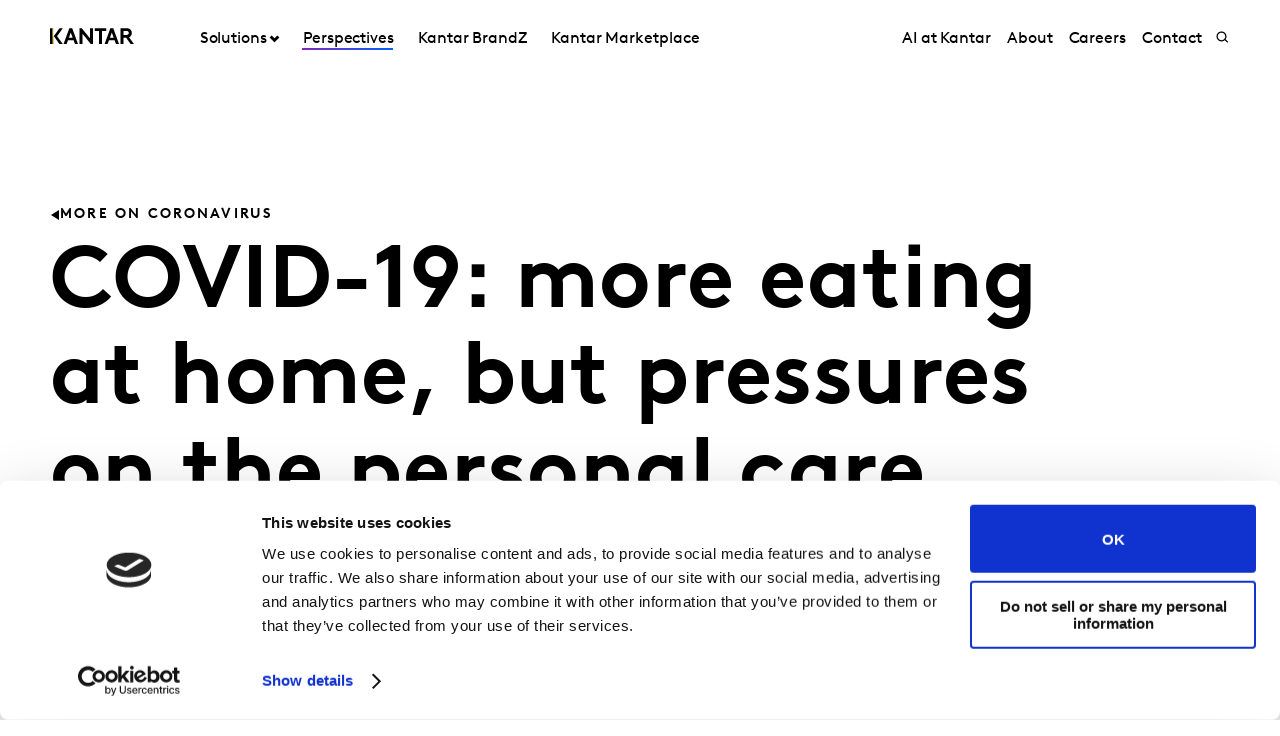

--- FILE ---
content_type: text/html; charset=utf-8
request_url: https://www.kantar.com/inspiration/coronavirus/covid-19-more-eating-at-home-but-pressures-on-the-personal-care-category
body_size: 15685
content:



<!DOCTYPE html>
<!--[if lt IE 7]>      <html class="no-js lt-ie9 lt-ie8 lt-ie7"> <![endif]-->
<!--[if IE 7]>         <html class="no-js lt-ie9 lt-ie8"> <![endif]-->
<!--[if IE 8]>         <html class="no-js lt-ie9"> <![endif]-->
<!--[if gt IE 8]><!-->
<html class="no-js " lang="en">
<!--<![endif]-->
<head>
    <link rel="preconnect" href="//consent.cookiebot.com">
    <link rel="preconnect" href="//www.googletagmanager.com">
    <link rel="preconnect" href="//ssl.google-analytics.com">
    <link rel="preconnect" href="//www.google-analytics.com">
    <link rel="preconnect" href="//www.googleadservices.com">
    <link rel="preconnect" href="//snap.licdn.com">
    <link rel="preconnect" href="//static.hotjar.com">
    <link rel="preconnect" href="//script.hotjar.com">
    <link rel="preconnect" href="//googleads.g.doubleclick.net">
    <link rel="preconnect" href="//pi.pardot.com">
    <link rel="preconnect" href="//ocsp.digicert.com">
    <link rel="preconnect" href="//www.google.com">
    <link rel="preconnect" href="//px.ads.linkedin.com">
    <link rel="preconnect" href="//stats.g.doubleclick.net">
    <link rel="preconnect" href="//analytics.google.com">
    <link rel="preconnect" href="//vars.hotjar.com">

<link href="/-/media/foundation/theming/kantargrid/kantargrid/styles/optimized-min.css?t=20250627T162917Z" rel="stylesheet"><link href="/-/media/themes/kantar/global/core-libraries/styles/optimized-min.css?t=20260116T072227Z" rel="stylesheet"><link href="/-/media/base-themes/main-theme/styles/optimized-min.css?t=20250705T022946Z" rel="stylesheet"><link href="/-/media/themes/kantar/global/kantarmain/styles/optimized-min.css?t=20260116T072230Z" rel="stylesheet">
    <!--BE IXF: JavaScript begin-->

    <script src="//cdn.bc0a.com/autopilot/f00000000300611/autopilot_sdk.js"></script>
    <!--BE IXF: JavaScript end-->

    
    



<!-- cookie consent -->
<script data-cookieconsent="ignore">
    window.dataLayer = window.dataLayer || [];
    function gtag() {
        dataLayer.push(arguments);
    }
    gtag("consent", "default", {
        ad_storage: "denied",
        analytics_storage: "denied",
        functionality_storage: "denied",
        personalization_storage: "denied",
        security_storage: "granted",
        wait_for_update: 2000,
    });
    gtag("set", "ads_data_redaction", true);
    gtag("set", "url_passthrough", false);
</script>
<!-- End cookie consent -->

<!-- Google Tag Manager -->
<script data-cookieconsent="ignore">(function(w,d,s,l,i){w[l]=w[l]||[];w[l].push({'gtm.start':
new Date().getTime(),event:'gtm.js'});var f=d.getElementsByTagName(s)[0],
j=d.createElement(s),dl=l!='dataLayer'?'&l='+l:'';j.async=true;j.src=
'https://www.googletagmanager.com/gtm.js?id='+i+dl;f.parentNode.insertBefore(j,f);
})(window,document,'script','dataLayer','GTM-PR5V98Q');</script>
<!-- End Google Tag Manager -->

<script id="Cookiebot" src="https://consent.cookiebot.com/uc.js" data-cbid="5e052ca0-c111-4ceb-86ce-5397a2b7f70d" data-blockingmode="auto" type="text/javascript"
data-georegions="{'region':'US','cbid':'0c371769-97fe-4da9-8bfb-51d9017b16b9'}"></script>


<script type="text/javascript" defer="defer" src=https://extend.vimeocdn.com/ga/168265051.js></script>

    <title>COVID-19: more eating at home, but pressures on the personal care category</title>





<!-- This script will render link to tell user that some content is present, and they need to provide consent to see the content -->

<script>
var iframes = document.querySelectorAll("iframe[data-cookieblock-src]");
	
for(var i=0; i<iframes.length; i++)
{
	var parent = iframes[i].parentElement;
	var siblings = iframes[i].parentElement.children;
	
	
	var placeHolder = document.createElement("div");
	placeHolder.className = "cookieconsent-optout-marketing";

	placeHolder.innerHTML = `Please
		<a href="javascript:Cookiebot.renew()">accept cookies</a>
		to see this content.`;
	
	for(var j=0; j<siblings.length; j++)
	{
		if(!siblings[j].classList.contains("cookieconsent-optout-marketing"))
		{
			iframes[i].parentElement.insertBefore(placeHolder, iframes[i]);
		}
	}
}
</script>

<style>
.cookieconsent-optout-marketing {
    font-size: 14px;
    margin: 20px;
}
</style>

<meta name="google-site-verification" content="clJYLy_nw4Rx4ts6zb1CnvVe8JKI6944nRL4xDQxzVg" />
    <link href="/-/media/themes/kantar/global/kantarmain/images/favicon.png" rel="shortcut icon" />




<meta property="og:description"  content="During the lockdown, there has been six additional in-home meal occasions each week... but six fewer personal care occasions. Read our latest insights on purchase and consumption globally."><meta property="og:image"  content="https://www.kantar.com/-/media/project/kantar/global/articles/images/2020/10-slides-covid-3rd-june.jpg"><meta property="og:title"  content="COVID-19: more eating at home, but pressures on the personal care category"><meta property="og:url"  content="https://www.kantar.com/inspiration/coronavirus/covid-19-more-eating-at-home-but-pressures-on-the-personal-care-category">



<meta  name="description" content="During the lockdown, there has been six additional in-home meal occasions each week... but six fewer personal care occasions. Read our latest insights on purchase and consumption globally.">



<meta property="twitter:image"  content="https://www.kantar.com/-/media/project/kantar/global/articles/images/2020/10-slides-covid-3rd-june.jpg"><meta property="twitter:description"  content="During the lockdown, there has been six additional in-home meal occasions each week... but six fewer personal care occasions, on average."><meta property="twitter:title"  content="COVID-19: more eating at home, but pressures on the personal care category"><meta property="twitter:card"  content="summary_large_image">

<link rel="canonical" href="">

    <meta name="viewport" content="width=device-width, initial-scale=1" />


<meta name="facebook-domain-verification" content="7vckv2bl7hnh9o3j28f18jazzczyzu"/>
</head>
<body class="t-report default-device bodyclass">
    



<!-- Google Tag Manager (noscript) -->
<noscript><iframe src="https://www.googletagmanager.com/ns.html?id=GTM-PR5V98Q"
height="0" width="0" style="display:none;visibility:hidden"></iframe></noscript>
<!-- End Google Tag Manager (noscript) -->
    


<!-- #wrapper -->
<header id="header" class="c-navigation-global js-navigation-global">
    




<div class="component container">
    <div class="component-content" >

<div class="row component column-splitter">
        <div class="col-2 col-md-2 col-lg-2 off-lg-1">
            <a href="/">
    <div class="site-logo js-header-logo">
        <span class="icon icon-kantar-logo">
            <span class="icon__wrapper">
                <svg width="1920" height="522" viewBox="0 0 1920 522" fill="none" xmlns="http://www.w3.org/2000/svg">
<path d="M309.139 445.93L441.612 84.084H508.116L640.844 445.93H571.184L539.847 360.486H410.059L378.838 445.93H309.151H309.139ZM432.69 298.577H517.128L474.998 182.714L432.69 298.577ZM1246.98 445.93L1379.45 84.0967H1445.97L1578.68 445.93H1509.02L1477.69 360.486H1347.9L1316.68 445.93H1246.99H1246.98ZM1370.53 298.577H1454.97L1412.84 182.714L1370.53 298.577ZM673.912 84.084H727.102L912.448 314.182V84.084H982.109V445.917H933.64L743.572 209.977V445.917H673.912V84.084ZM1284.31 84.084V145.993H1188.86V445.917H1119.2V145.993H1023.74V84.084H1284.32H1284.31ZM1919.99 445.93L1806.95 289.387C1821.1 283.991 1832.38 276.341 1841.71 266.528C1859.81 247.919 1870.14 220.007 1870.14 191.572C1870.14 163.138 1859.81 135.225 1841.71 116.617C1821.55 95.4247 1794.15 84.084 1747.62 84.084H1611.68V445.917H1681.46V298.577H1738.38L1844.01 445.917H1920L1919.99 445.93ZM1681.46 146.082H1744.53C1768.31 146.082 1780.2 151.772 1788.47 160.554C1796.22 168.827 1800.36 179.684 1800.36 191.572C1800.36 203.46 1796.22 213.795 1788.47 222.069C1780.2 230.864 1768.31 236.541 1744.53 236.541H1681.46V146.082ZM292.414 84.084H216.657L86.9962 265L216.682 445.917H292.414L162.779 265L292.401 84.084H292.414ZM60.14 84.1094H0V445.93H60.14V84.1094Z"/>
<path d="M81.0468 84.0801H59.9268V445.93H81.0468V84.0801Z" fill="url(#paint0_linear_198_298)"/>
<defs>
<linearGradient id="paint0_linear_198_298" x1="73.5757" y1="423.616" x2="73.5757" y2="61.616" gradientUnits="userSpaceOnUse">
<stop stop-color="#B28300"/>
<stop offset="0.15" stop-color="#BF9512"/>
<stop offset="0.45" stop-color="#E1C542"/>
<stop offset="0.68" stop-color="#FFED6A"/>
<stop offset="0.72" stop-color="#FBE462"/>
<stop offset="0.9" stop-color="#EDC647"/>
<stop offset="1" stop-color="#E8BB3E"/>
</linearGradient>
</defs>
</svg>

            </span>
        </span>
    </div>
</a>

        </div>
        <div class="col-2 col-sm-6 col-md-10 col-lg-6">
            


<div class="c-navigation-global__menu c-navigation-global__display">
    <nav class="c-navigation-global__nav js-header-nav js-header-sticky">
        <div class="col-4 off-sm-1 col-sm-6 off-md-0 col-md-12 col-lg-16 c-navigation-global-nav-contents">
            <ul class="links-ul primary-links-ul">
                <li class="c-navigation-global__item c-navigation-global__item--back back-home js-nav-lvl-1">
                    <a href="/" class="c-navigation-global__link back-home js-nav-back">

                        Home
                    </a>
                </li>

                        <li class="c-navigation-global__item js-nav-lvl-1 has-submenu">

                            



    <a class="c-navigation-global__link js-nav-item has-childrens has-arrow " href="/solutions">
        Solutions
    </a>



<div class="c-navigation-global__submenu js-first-submenu">
    <div class="row">
            <div class="col-4 col-sm-8 col-md-2 col-lg-3 submenu__links">
                <ul>
                        <li class="c-navigation-global__item submenu-level-2__links js-nav-lvl-2">
                            <a class="c-navigation-global__link link" href="/solutions/brand-guidance">
                                Brand Guidance
                            </a>
                        </li>
                        <li class="c-navigation-global__item submenu-level-2__links js-nav-lvl-2">
                            <a class="c-navigation-global__link link" href="/solutions/brand-strategy">
                                Brand Strategy
                            </a>
                        </li>
                        <li class="c-navigation-global__item submenu-level-2__links js-nav-lvl-2">
                            <a class="c-navigation-global__link link" href="/solutions/creative">
                                Creative Testing and Optimisation
                            </a>
                        </li>
                        <li class="c-navigation-global__item submenu-level-2__links js-nav-lvl-2">
                            <a class="c-navigation-global__link link" href="/solutions/media">
                                Media Effectiveness
                            </a>
                        </li>
                        <li class="c-navigation-global__item submenu-level-2__links js-nav-lvl-2">
                            <a class="c-navigation-global__link link" href="/solutions/innovation">
                                Innovation and Product Development
                            </a>
                        </li>
                        <li class="c-navigation-global__item submenu-level-2__links js-nav-lvl-2">
                            <a class="c-navigation-global__link link" href="/solutions/customer-experience">
                                Customer Experience
                            </a>
                        </li>
                </ul>
            </div>
            <div class="col-4 col-sm-8 col-md-2 col-lg-3 submenu__links">
                <ul>
                        <li class="c-navigation-global__item submenu-level-2__links js-nav-lvl-2">
                            <a class="c-navigation-global__link link" href="/solutions/research-services">
                                Research Services and Survey Solutions 
                            </a>
                        </li>
                        <li class="c-navigation-global__item submenu-level-2__links js-nav-lvl-2">
                            <a class="c-navigation-global__link link" href="/solutions/qualitative-research">
                                Qualitative research
                            </a>
                        </li>
                        <li class="c-navigation-global__item submenu-level-2__links js-nav-lvl-2">
                            <a class="c-navigation-global__link link" href="/solutions/consulting">
                                Kantar&#39;s Consulting Practice
                            </a>
                        </li>
                        <li class="c-navigation-global__item submenu-level-2__links js-nav-lvl-2">
                            <a class="c-navigation-global__link link" href="/solutions/sustainability">
                                Sustainability
                            </a>
                        </li>
                        <li class="c-navigation-global__item submenu-level-2__links js-nav-lvl-2 link--last">
                            <a class="c-navigation-global__link link" href="/solutions/consumer-and-shopper-behaviour">
                                Consumer and Shopper Behaviour
                            </a>
                        </li>
                            <span class="view-all-btn">

                                

<a href="/solutions"  class="atomic-btn atomic-btn tertiary-btn triangle-icon">
    <span class="content">
        All Solutions
    </span>
    

    <span class="">
        <span class="atomic-icon">

        </span>
    </span>

   
</a>


                            </span>
                </ul>
            </div>

    </div>
</div>
<span class="arrow-links"></span>
                        </li>
                        <li class="c-navigation-global__item js-nav-lvl-1">

                            



    <a class="c-navigation-global__link js-nav-item active-page " href="/inspiration">
        Perspectives
    </a>



                        </li>
                        <li class="c-navigation-global__item js-nav-lvl-1">

                            
<a class="c-navigation-global__link js-nav-item tick" href="https://www.kantar.com/campaigns/brandz" target="" title="">
    Kantar BrandZ
</a>
                        </li>
                        <li class="c-navigation-global__item js-nav-lvl-1">

                            
<a class="c-navigation-global__link js-nav-item tick" href="https://www.kantar.com/marketplace" target="_blank" title="">
    Kantar Marketplace
</a>
                        </li>
            </ul>

            <ul class="secondary-links-ul">



                    <li class="c-navigation-global__item js-nav-lvl-1">
                        <a href="/campaigns/artificial-intelligence" class="c-navigation-global__link">

                            AI at Kantar
                        </a>
                    </li>
                    <li class="c-navigation-global__item js-nav-lvl-1">
                        <a href="/about" class="c-navigation-global__link">

                            About
                        </a>
                    </li>
                    <li class="c-navigation-global__item js-nav-lvl-1">
                        <a href="http://careers.kantar.com" class="c-navigation-global__link">

                            Careers
                        </a>
                    </li>
                    <li class="c-navigation-global__item js-nav-lvl-1">
                        <a href="/contact" class="c-navigation-global__link">

                            Contact
                        </a>
                    </li>
            </ul>
        </div>
    </nav>

    
    <div class="c-navigation-global__buttons js-header-buttons">

            <button class="site-search js-header-search">
                <span class="icon icon-search">
                    <span class="icon__wrapper">
                        <svg viewBox="0 0 256 256" role="img" title="Search">
                            <use xlink:href="/-/media/Themes/Kantar/Global/KantarMain/images/sprite.svg#search" />
                        </svg>
                    </span>
                </span>
            </button>
        <button class="hamburger js-header-hamburger">
            <span class="hamburger__icon"></span>
        </button>
    </div>
</div>
<div class="c-navigation-global__topmenu">
    <div class="row">
        <div class="col-md-9 col-lg-12 off-md-3 pos-rel">
            <div class="c-navigation-global__topmenu--wrapper">

                
                <form autocomplete="off">
                    <span class="c-language-switcher">


                    </span>
                </form>
            </div>
        </div>
    </div>
</div>

        </div>
</div>    </div>
</div>


<div class="component component c-search-component js-search-component search-box gradient-variant-search-box" data-properties='{"endpoint":"//api/search/result/","suggestionEndpoint":"//api/search/suggest/","suggestionsMode":"ShowPredictions","featuredFacet":"","resultPage":"/search","targetSignature":"","v":"","s":"{4258468E-FC7F-463C-87B2-3028030FC997}","p":10,"l":"en","languageSource":"CurrentLanguage","searchResultsSignature":"","itemid":"{1DD3A5A3-1FA4-48F9-A713-07215D9CBE3A}","renderSuggestionsAsLinks":true,"hideSuggestedAndPrevious":false}'>
    
        <div class="c-search-head">
            <div class="row">
                <div class="col-4 col-sm-8 col-md-12 col-lg-14 off-lg-1">
                    <div class="c-search-head__wrapper">
                        <a href="/">
                            <div class="site-logo js-header-logo">
                                <span class="icon icon-kantar-logo">
                                    <span class="icon__wrapper">
                                        <svg viewBox="0 0 256 256" role="img">
<svg width="1920" height="522" viewBox="0 0 1920 522" fill="none" xmlns="http://www.w3.org/2000/svg">
<path d="M309.139 445.93L441.612 84.084H508.116L640.844 445.93H571.184L539.847 360.486H410.059L378.838 445.93H309.151H309.139ZM432.69 298.577H517.128L474.998 182.714L432.69 298.577ZM1246.98 445.93L1379.45 84.0967H1445.97L1578.68 445.93H1509.02L1477.69 360.486H1347.9L1316.68 445.93H1246.99H1246.98ZM1370.53 298.577H1454.97L1412.84 182.714L1370.53 298.577ZM673.912 84.084H727.102L912.448 314.182V84.084H982.109V445.917H933.64L743.572 209.977V445.917H673.912V84.084ZM1284.31 84.084V145.993H1188.86V445.917H1119.2V145.993H1023.74V84.084H1284.32H1284.31ZM1919.99 445.93L1806.95 289.387C1821.1 283.991 1832.38 276.341 1841.71 266.528C1859.81 247.919 1870.14 220.007 1870.14 191.572C1870.14 163.138 1859.81 135.225 1841.71 116.617C1821.55 95.4247 1794.15 84.084 1747.62 84.084H1611.68V445.917H1681.46V298.577H1738.38L1844.01 445.917H1920L1919.99 445.93ZM1681.46 146.082H1744.53C1768.31 146.082 1780.2 151.772 1788.47 160.554C1796.22 168.827 1800.36 179.684 1800.36 191.572C1800.36 203.46 1796.22 213.795 1788.47 222.069C1780.2 230.864 1768.31 236.541 1744.53 236.541H1681.46V146.082ZM292.414 84.084H216.657L86.9962 265L216.682 445.917H292.414L162.779 265L292.401 84.084H292.414ZM60.14 84.1094H0V445.93H60.14V84.1094Z"/>
<path d="M81.0468 84.0801H59.9268V445.93H81.0468V84.0801Z" fill="url(#paint0_linear_198_298)"/>
<defs>
<linearGradient id="paint0_linear_198_298" x1="73.5757" y1="423.616" x2="73.5757" y2="61.616" gradientUnits="userSpaceOnUse">
<stop stop-color="#B28300"/>
<stop offset="0.15" stop-color="#BF9512"/>
<stop offset="0.45" stop-color="#E1C542"/>
<stop offset="0.68" stop-color="#FFED6A"/>
<stop offset="0.72" stop-color="#FBE462"/>
<stop offset="0.9" stop-color="#EDC647"/>
<stop offset="1" stop-color="#E8BB3E"/>
</linearGradient>
</defs>
</svg>
                                        </svg>
                                    </span>
                                </span>
                            </div>
                        </a>
                        <div class="c-search-close">
                            <button class="c-search-close__icon js-search-close"></button>
                        </div>
                    </div>
                </div>
            </div>
        </div>

    <div class="c-search">
        <div class="row">
            <div class="col-4 col-sm-6 off-sm-1 off-md-0 col-md-12 off-lg-1 col-lg-14 c-search-container-gradient">
                <div class="c-search__wrapper">
                    <div class="c-search__form">
                        <div class="row">
                            <div class="col-3 col-sm-7 col-md-11 col-lg-14">                               
                                <form action=".">
                                    <input type="text" name="search" placeholder="Search our site" class="js-search-input search-box-input" />
                                </form>
                            </div>
                            <div class="col-1 col-sm-1 col-md-1 col-lg-2">                              
                                <button class="c-search__submit js-search-submit clean"></button>
                                <button class="atomic-btn primary-btn c-search__submit js-search-submit clean">
                                    <span class="content">
                                        See all
                                    </span>
                                </button>
                            </div>
                        </div>
                    </div>
                </div>
            </div>
        </div>
    </div>

    <div class="c-search-inner">
        <div class="c-search-suggested js-search-suggested">
            <div class="row">
                    <div class="col-4 col-sm-3 off-sm-1 off-md-0 col-md-4 off-lg-1 col-lg-3">
                        <div class="c-search-suggested__label">
                            Suggested searches
                        </div>
                            <ul class="c-search-suggested__list">
                                    <li class="c-search-suggested__item">
                                        <a href="#" class="c-search-suggested__link">BrandZ </a>
                                    </li>
                                    <li class="c-search-suggested__item">
                                        <a href="#" class="c-search-suggested__link">Marketplace </a>
                                    </li>
                                    <li class="c-search-suggested__item">
                                        <a href="#" class="c-search-suggested__link">Future Proof</a>
                                    </li>
                            </ul>
                    </div>
                            </div>
        </div>
            <div class="c-search-results js-search-results-data"
                 data-empty="Sorry, your search didn&#39;t return any results."
                 data-link="#"
                 data-btn="See all">
            </div>
    </div>
</div>
</header>
<div class="page" id="wrapper">
    <main id="content">
        



<div class="component c-header-article c-header-article--inspiration js-header-article">
    <div class="c-header-article-entry article-title-spaces">
        <div class="row">
            <div class="article-cta">
                <div>
                    <div class="article-wrapper">


<a href="/inspiration/coronavirus"  class="atomic-btn atomic-btn tertiary-btn tertiary-btn__left  triangle-icon">
    <span class="content">
        More on Coronavirus
    </span>
    

    <span class="">
        <span class="atomic-icon">

        </span>
    </span>

   
</a>
                    </div>
                </div>
            </div>
            <div class="article-head">
                <div class="row">
                    <div class="col-4 col-sm-6 col-md-11 off-lg-1 col-lg-10">
                        <div class="article-wrapper">
                            <h1 class="article-head__title">
                                COVID-19: more eating at home, but pressures on the personal care category
                            </h1>
                        </div>
                    </div>
                </div>
            </div>
        </div>
    </div>

    <div class="c-header-article-inner">
        <div class="row">
                <div class="col-4 col-sm-8 col-md-12 off-lg-1 col-lg-10 article-image-order">
                    <div class="article-image article-wrapper">
                        <div class="aspect-ratio-container">
                            <img src="/-/media/project/kantar/global/articles/images/2020/10-slides-covid-3rd-june.jpg?h=600&amp;iar=0&amp;w=900&amp;hash=7388E31EE0C21EC6056FC4FFC01288A6" alt="10 Slides COVID 3rd June" width="900" height="600" />
                        </div>
                    </div>
                </div>

        </div>
    </div>
    <div class="c-header-article-inner">
        <div class="social-share-space">
            <div class="article-head-date-share">
                <div class="article-margin">
                    <div class="article-wrapper">
                        <div class="social-share-container">
                            <div class="date-space">
                                <div class="article-head__date">

04 June 2020                                </div>
                            </div>
                            <div class="social-share-sp">
                                

<div class="component c-kantar-social-share js-kantar-social-share">
    <div class="component-content">
        <div class="c-kantar-social-share-light">
            <div class="c-kantar-social-share-icons js-kantar-social-share-icons js-share-buttons animate--slide animate--run">
                <span class="c-kantar-social-share-icon-btn js-kantar-social-share-icon-btn">
                    <span class="btn__inner c-social-share-btn__inner">
                        <span class="c-kantar-social-share-icon-btn-icon">
                            <svg viewBox="0 0 24 24" role="img">
                                <use xlink:href="/-/media/Themes/Kantar/Global/KantarMain/images/sprite.svg#share"></use>
                            </svg>
                        </span>
                        <span class="c-kantar-social-share-icon-btn-text">Share</span>
                    </span>
                </span>

                <ul>
                        <li>
                            <a href="#" data-linkedin="http://www.linkedin.com/shareArticle?url=">
    <span class="icon icon-linkedin">
        <span class="icon__wrapper">
            <svg viewBox="0 0 256 256" role="img">
                <use xlink:href="/-/media/Themes/Kantar/Global/KantarMain/images/sprite.svg#new-icon-linkedin"></use>
            </svg>
        </span>
    </span>
</a>
                        </li>
                        <li>
                            <a href="#" data-twitter="http://twitter.com/share?url=">
    <span class="icon icon-twitter">
        <span class="icon__wrapper">
            <svg viewBox="0 0 256 256" role="img">
                <use xlink:href="/-/media/Themes/Kantar/Global/KantarMain/images/sprite.svg#new-icon-x"></use>
            </svg>
        </span>
    </span>
</a>
                        </li>
                        <li>
                            <a href="#" data-facebook="https://www.facebook.com/sharer/sharer.php?u=">
    <span class="icon icon-facebook">
        <span class="icon__wrapper">
            <svg viewBox="0 0 256 256" role="img">
                <use xlink:href="/-/media/Themes/Kantar/Global/KantarMain/images/sprite.svg#new-icon-facebook"></use>
            </svg>
        </span>
    </span>
</a>
                        </li>
                        <li>
                            <a href="#" data-copy="">
    <span class="icon icon-copy">
        <span class="icon__wrapper">
            <svg viewBox="0 0 256 256" role="img" style="fill:none">
                <use xlink:href="/-/media/Themes/Kantar/Global/KantarMain/images/sprite.svg#copying-link"></use>
            </svg>
        </span>
    </span>
</a>
                        </li>
                        <li>
                            <span class="c-kantar-social-share__collapse--btn js-kantar-social-share__collapse--btn icon">
<span class="icon__wrapper">
<svg viewBox="0 0 24 24" role="img">
<use xlink:href="/-/media/Themes/Kantar/Global/KantarMain/images/sprite.svg#clear"></use>
</svg>
</span>
</span>
                        </li>
                </ul>
            </div>
        </div>
    </div>
</div>

                            </div>
                        </div>
                    </div>
                </div>
            </div>
        </div>
        <div class="c-header-article-inner">

            <div style="clear:both">
                <div class="author-bio-report-outer">
                    <div class="author-bio-report">
                        <div>
                            <div class="article-wrapper">
                                <div class="article-people">
                                        <div class="component author-data">
        <div class="component-content">
                        <div class="c-author-data" itemscope itemtype="http://schema.org/Person">
                            <div>
                                <div class="c-author-data__image-content">
                                    <div class="aspect-ratio-container">
<img src="/-/media/project/kantar/global/authors/uk/benjamin-cawthray.png?h=366&amp;iar=0&amp;w=427&amp;hash=9534FFE4308357EDCA06A04C33D5459F" alt="benjamin cawthray" width="427" height="366" itemprop="image" />                                    </div>
                                </div>
                            </div>
                            <div>
                                <div class="c-author-data__name" itemprop="name">
                                        <span>Benjamin</span>
                                        <span>Cawthray</span>
                                </div>
                                <div class="c-author-data__data">
                                    <p>
                                            <span itemprop="jobTitle">Global Thought Leadership Director</span>
                                    </p>
                                </div>
                            </div>
                        </div>
                        <div class="c-author-data" itemscope itemtype="http://schema.org/Person">
                            <div>
                                <div class="c-author-data__image-content">
                                    <div class="aspect-ratio-container">
<img src="/-/media/project/kantar/global/authors/other/paulmurphy.jpg?h=366&amp;iar=0&amp;w=427&amp;hash=BFE75EBB57B49AA3147BD9AA59AED118" alt="paul murphy" width="427" height="366" itemprop="image" />                                    </div>
                                </div>
                            </div>
                            <div>
                                <div class="c-author-data__name" itemprop="name">
                                        <span>Paul</span>
                                        <span>Murphy</span>
                                </div>
                                <div class="c-author-data__data">
                                    <p>
                                            <span itemprop="jobTitle">Global Analytics and Insight Director, Worldpanel Division</span>
                                    </p>
                                </div>
                            </div>
                        </div>
        </div>
    </div>


                                </div>
                            </div>
                        </div>
                        <div class="article-wrapper author-bio-tag-type">


    <div class="tag-type">
        <span class="tag tag__report">
        </span>
        <span class="content">
            Report
        </span>
    </div>                        </div>
                    </div>
                </div>
            </div>
        </div>
        <div class="c-header-article-inner">

            <div class="row">
                <div class="article-get-in-touch-btn-outer">
                    <div class="article-view-report">
                        <div class="article-get-btn-margin">


<a href="/contact/wp-news-contact"  class="atomic-btn primary-btn">
    <span class="content">
        Get in touch
    </span>
    

    <span class="">
        <span class="atomic-icon">

        </span>
    </span>

   
</a>
                        </div>
                        <div class="view-btn-align">
                        </div>
                    </div>
                </div>
            </div>
        </div>
        <div class="c-header-article-inner">

            <div class="row press-description">

                <div class="col-4 col-sm-8 col-md-9 article-desc-content article-cummary-space">
                    
                    <div class="article-wrapper rich-text">
                        <div class="article-head__desc_new">
                            <h3>
                                
                            </h3>
                        </div>
                    </div>
                </div>
                <div class="c-header-article-inner">
                    <div class="row" id="nav-align">

                        <div>    
<div class="component">

</div>



 </div>

                    </div>
                </div>
                
                <div class="article-rich-text-content">
                    <div class="rich-text article-content article-wrapper">
                        <p>We believe behavioural evidence has a greater role to play to help us see what's happening clearly and to develop growth strategies and responses to them. We have focused on insights that reveal what happens to people&rsquo;s FMCG purchase and consumption habits whilst staying at home. </p>
<p>
This week we have focused on the consumption side of behaviour. We found that 2020 could be a big year for food manufacturers that supply grocery retailers. However, personal care manufacturers might find 2020 to be one of their most challenging years in some time.</p>
<p>This week&rsquo;s ten insights around consumption behaviour and COVID-19 include:</p>
<ol>
    <li>There's been an increase of in-home meal occasions per week. In France we saw an uplift to 24 from 18 with 3 additional lunch occasions, 1 additional mid-afternoon snacking occasion and 2 additional dinner occasions. There is a similar uplift in countries such as Brazil, Spain and the UK, and this increase is in line with expectations given how often we were eating out-of-home pre-lockdown.</li>
    <li>However, the total effect on spend is a reduction of ~20% in the UK and ~10% in Spain, given the higher spend per meal occasion out-of-home. So whilst we talk about food manufacturers winning it is a very different picture for those that supply the at-home occasion vs out-of-home. </li>
    <li>The actual time we are taking to prepare our meals remains unchanged at 23 minutes on average. For all the talk of us now &lsquo;scratch&rsquo; cooking, any meals taking longer to prep are counterbalanced with quicker and easier meals too. However due to the overall number of cooking occasions increasing we are spending on average 2 extra hours a week preparing our in-home meals.</li>
    <li>We next examined when certain food types are being consumed throughout the day and how this compares with how we consumed these products a year ago. What we see is that consumers are finding new occasions for categories during lockdown.</li>
    <li>The uplift of home delivery in the UK shows growth of over 200%, driven by six-million extra users. 66% of people say they use home delivery as a treat and reward. By choice or by necessity, home delivery has the potential to be a more permanent change.</li>
    <li>If we look specifically at drinking occasions in the US, the number has remained the same. Pre-lockdown the average American consumed beverages eight times out-of-home per week. During lockdown this has dropped to four times per week, with just as many extra in-home occasions keeping the average at 37 drinks per week. Although the number of occasions hasn&rsquo;t changed what&rsquo;s been consumed has changed and as a result what is being spent on beverages has too.</li>
    <li>Personal care is the FMCG sector hardest hit by COVID-19 and this is reflected in our usage data showing the average number of weekly occasions down by 6 per person. Whilst down it varies considerably by country, the fall in occasions is more than double in Spain at 13, whilst in the US there has been minimal impact with a fall of just 1 occasion.</li>
    <li>Next, we look at which categories have seen the biggest fall in occasions. As predicted, it is the more discretionary ones most affected with cosmetics and fragrances. For both categories the trigger for use pre-COVID in 75% of times was work and socialising. In other words, leaving the home. </li>
    <li>In France we have seen the number of cosmetics occasions halve during the first month of lockdown and the growth of video conferencing isn&rsquo;t helping, with two in three Brits using less or no make-up on video conferencing (amongst those who have increased their use of video calls). The end of lockdown cannot come quickly enough for cosmetics.</li>
    <li>Lastly, we look at some specific categories which have done well during lockdown with sweet snacking up 41% in France, baking up 61% in the UK and alcohol up in the UK, France and Spain.</li>
</ol>
<div><strong></strong>
<p>&nbsp;</p>
</div>
<h3>Please enter your details below to see the full deck.</h3>
                        <div class="component plain-html">
    <div class="component-content">
<iframe src="https://www2.kantar.com/l/208642/2020-06-04/2158mb" width="100%" height="500" type="text/html" frameborder="0" allowTransparency="true" style="border: 0"></iframe>    </div>
</div>
                    </div>
                </div>

                


            </div>
        </div>

        <div class="c-header-article-inner" id="article-grey">
            <div class="row">
                <div class="grey">
                    
                    
                </div>
            </div>
        </div>
        <div class="c-header-article-inner">
            <div class="row">
                <div class="article-promo-order">
                    
                    
                </div>
            </div>
        </div>

        <div class="article-wrapper article-get-in-touch-btn-outer">
            <div class="article-get-in-touch-btn-bottom">


<a href="/contact/wp-news-contact"  class="atomic-btn primary-btn">
    <span class="content">
        Get in touch
    </span>
    

    <span class="">
        <span class="atomic-icon">

        </span>
    </span>

   
</a>
            </div>
        </div>
        <div class="col-4 col-sm-8 col-md-9 off-md-1 off-lg-2 col-lg-9 article-more-order">
            <div class="article-wrapper">
                
            </div>
        </div>
    </div>
</div>



<div class="component container">
    <div class="component-content" >
    </div>
</div>
    </main>

    <!--BE IXF: The following <div> block needs to be placed in the location where the link block will be displayed-->
    <!--BE IXF: For your website, the location is -->
    <div class="be-ix-link-block"><!--Link Block Targeting Div --></div>
    <!--BE IXF: end -->

        <footer id="footer" class="c-navigation-footer js-navigation-footer">
            




<div class="component container footer-main-nav">
    <div class="component-content" >

<div class="row component column-splitter">
        <div class="col-4 col-sm-6 col-md-3 col-lg-5 off-lg-1">
            

    <div class="component rich-text">
        <div class="component-content">
<h2 class="footer-header">
    Shape your<br /> brand future
</h2>        </div>
    </div>

        </div>
        <div class="col-4 col-sm-4 col-md-2">
            <div class="component footer-accordion">
    <div class="component-content">
        <div class="footer-accordion__header toggle-header">Solutions</div>
        <div class="footer-accordion__panel toggle-content">
            <div class="accordion__inner">
                <nav>
                    <ul>
                            <li class="footer-accordion__li">
                                <a class="footer-accordion__link" href="/solutions/brand-guidance">Brand Guidance</a>
                            </li>
                            <li class="footer-accordion__li">
                                <a class="footer-accordion__link" href="/solutions/brand-strategy">Brand Strategy</a>
                            </li>
                            <li class="footer-accordion__li">
                                <a class="footer-accordion__link" href="/solutions/creative">Creative Testing and Optimisation</a>
                            </li>
                            <li class="footer-accordion__li">
                                <a class="footer-accordion__link" href="/solutions/media">Media Effectiveness</a>
                            </li>
                            <li class="footer-accordion__li">
                                <a class="footer-accordion__link" href="/solutions/innovation">Innovation and Product Development</a>
                            </li>
                            <li class="footer-accordion__li">
                                <a class="footer-accordion__link" href="/solutions/customer-experience">Customer Experience</a>
                            </li>
                            <li class="footer-accordion__li">
                                <a class="footer-accordion__link" href="/solutions/research-services">Research Services and Survey Solutions </a>
                            </li>
                            <li class="footer-accordion__li">
                                <a class="footer-accordion__link" href="/solutions/qualitative-research">Qualitative research</a>
                            </li>
                            <li class="footer-accordion__li">
                                <a class="footer-accordion__link" href="/solutions/consulting">Kantar&#39;s Consulting Practice</a>
                            </li>
                            <li class="footer-accordion__li">
                                <a class="footer-accordion__link" href="/solutions/sustainability">Sustainability</a>
                            </li>
                            <li class="footer-accordion__li">
                                <a class="footer-accordion__link" href="/solutions/consumer-and-shopper-behaviour">Consumer and Shopper Behaviour</a>
                            </li>
                    </ul>
                </nav>
            </div>
        </div>
    </div>
</div>

        </div>
        <div class="col-4 col-sm-4 col-md-2">
            <div class="component footer-accordion">
    <div class="component-content">
        <div class="footer-accordion__header toggle-header">Perspectives</div>
        <div class="footer-accordion__panel toggle-content">
            <div class="accordion__inner">
                <nav>
                    <ul>
                            <li class="footer-accordion__li">
                                <a class="footer-accordion__link" href="/inspiration/webinars">View all Webinars &amp; Events</a>
                            </li>
                    </ul>
                </nav>
            </div>
        </div>
    </div>
</div>

        </div>
        <div class="col-4 col-sm-4 col-md-2">
            <div class="component footer-accordion">
    <div class="component-content">
        <div class="footer-accordion__header toggle-header">About</div>
        <div class="footer-accordion__panel toggle-content">
            <div class="accordion__inner">
                <nav>
                    <ul>
                            <li class="footer-accordion__li">
                                <a class="footer-accordion__link" href="/locations">Locations</a>
                            </li>
                            <li class="footer-accordion__li">
                                <a class="footer-accordion__link" href="/press-center">Company News</a>
                            </li>
                            <li class="footer-accordion__li">
                                <a class="footer-accordion__link" href="/investor-relations">Investor Relations</a>
                            </li>
                            <li class="footer-accordion__li">
                                <a class="footer-accordion__link" href="/avoiding-panel-fraud">Avoiding panel fraud</a>
                            </li>
                            <li class="footer-accordion__li">
                                <a class="footer-accordion__link" href="/contact">Contact</a>
                            </li>
                    </ul>
                </nav>
            </div>
        </div>
    </div>
</div>

        </div>
        <div class="col-4 col-sm-4 col-md-2">
            
<div class="component footer-office">
    <div class="component-content">
        <h2 class="footer-office__header">
            Global Office
        </h2>
        <div itemscope itemtype="http://schema.org/Organization">
            <h3 class="footer-office__name" itemprop="name">
                
            </h3>
            <div class="footer-office__address" itemprop="address" itemscope itemtype="http://schema.org/PostalAddress">
                <div itemprop="streetAddress">
                    Vivo Building, 30 Stamford St, London 
                </div>
                <span itemprop="addressLocality">London</span>
                <span itemprop="postalCode">SE1 9LQ</span>
            </div>
            <div class="footer-office__contact">
                    <div>
                        <span>T</span>
                        <a class="footer-office__telfax" href="tel:++44 (0)207 076 9000" itemprop="telephone">+44 (0)207 076 9000</a>
                    </div>
               
            </div>
        </div>
    </div>
</div>


<div class="component footer-social social-links">
    <div class="component-content">
        <div class="footer-social__wrapper">
<a class="footer-social__item" aria-label="Twitter" target="_blank" rel="noopener noreferrer" href="https://x.com/KantarGlobal">                <span class="icon icon-twitter">
                    <span class="icon__wrapper">
                        <svg viewBox="0 0 256 256" role="img">
                            <use xlink:href="/-/media/feature/kantar/navigation/icons.svg#twitter" />
                        </svg>
                    </span>
                </span>
</a><a class="footer-social__item" aria-label="YouTube" target="_blank" rel="noopener noreferrer" href="https://linkedin.com/company/kantar/">                <span class="icon icon-linkedin">
                    <span class="icon__wrapper">
                        <svg viewBox="0 0 256 256" role="img">
                            <use xlink:href="/-/media/feature/kantar/navigation/icons.svg#linkedin" />
                        </svg>
                    </span>
                </span>
</a><a class="footer-social__item" aria-label="Instagram" target="_blank" rel="noopener noreferrer" href="https://instagram.com/kantarofficial">                <span class="icon icon-instagram">
                    <span class="icon__wrapper">
                        <svg viewBox="0 0 256 256" role="img">
                            <use xlink:href="/-/media/feature/kantar/navigation/icons.svg#instagram" />
                        </svg>
                    </span>
                </span>
</a><a class="footer-social__item" aria-label="Facebook" target="_blank" rel="noopener noreferrer" href="https://facebook.com/Kantar">                <span class="icon icon-facebook">
                    <span class="icon__wrapper">
                        <svg viewBox="0 0 256 256" role="img">
                            <use xlink:href="/-/media/feature/kantar/navigation/icons.svg#facebook" />
                        </svg>
                    </span>
                </span>
</a><a class="footer-social__item" aria-label="YouTube" target="_blank" rel="noopener noreferrer" href="https://www.youtube.com/channel/UCHR_hOmWYnOpuXfu6FD-VgQ">                <span class="icon icon-youtube">
                    <span class="icon__wrapper">
                        <svg viewBox="0 0 256 256" role="img">
                            <use xlink:href="/-/media/feature/kantar/navigation/icons.svg#youtube" />
                        </svg>
                    </span>
                </span>
</a>        </div>
    </div>
</div>
        </div>
</div>    </div>
</div>


<div class="component container footer-bottom-navigation">
    <div class="component-content" >
<a href="#">
    <div class="site-logo js-header-logo">
        <span class="icon icon-kantar-logo">
            <span class="icon__wrapper">
                <svg width="1920" height="522" viewBox="0 0 1920 522" fill="none" xmlns="http://www.w3.org/2000/svg">
<path d="M309.139 445.93L441.612 84.084H508.116L640.844 445.93H571.184L539.847 360.486H410.059L378.838 445.93H309.151H309.139ZM432.69 298.577H517.128L474.998 182.714L432.69 298.577ZM1246.98 445.93L1379.45 84.0967H1445.97L1578.68 445.93H1509.02L1477.69 360.486H1347.9L1316.68 445.93H1246.99H1246.98ZM1370.53 298.577H1454.97L1412.84 182.714L1370.53 298.577ZM673.912 84.084H727.102L912.448 314.182V84.084H982.109V445.917H933.64L743.572 209.977V445.917H673.912V84.084ZM1284.31 84.084V145.993H1188.86V445.917H1119.2V145.993H1023.74V84.084H1284.32H1284.31ZM1919.99 445.93L1806.95 289.387C1821.1 283.991 1832.38 276.341 1841.71 266.528C1859.81 247.919 1870.14 220.007 1870.14 191.572C1870.14 163.138 1859.81 135.225 1841.71 116.617C1821.55 95.4247 1794.15 84.084 1747.62 84.084H1611.68V445.917H1681.46V298.577H1738.38L1844.01 445.917H1920L1919.99 445.93ZM1681.46 146.082H1744.53C1768.31 146.082 1780.2 151.772 1788.47 160.554C1796.22 168.827 1800.36 179.684 1800.36 191.572C1800.36 203.46 1796.22 213.795 1788.47 222.069C1780.2 230.864 1768.31 236.541 1744.53 236.541H1681.46V146.082ZM292.414 84.084H216.657L86.9962 265L216.682 445.917H292.414L162.779 265L292.401 84.084H292.414ZM60.14 84.1094H0V445.93H60.14V84.1094Z"/>
<path d="M81.0468 84.0801H59.9268V445.93H81.0468V84.0801Z" fill="url(#paint0_linear_198_298)"/>
<defs>
<linearGradient id="paint0_linear_198_298" x1="73.5757" y1="423.616" x2="73.5757" y2="61.616" gradientUnits="userSpaceOnUse">
<stop stop-color="#B28300"/>
<stop offset="0.15" stop-color="#BF9512"/>
<stop offset="0.45" stop-color="#E1C542"/>
<stop offset="0.68" stop-color="#FFED6A"/>
<stop offset="0.72" stop-color="#FBE462"/>
<stop offset="0.9" stop-color="#EDC647"/>
<stop offset="1" stop-color="#E8BB3E"/>
</linearGradient>
</defs>
</svg>

            </span>
        </span>
    </div>
</a>

<nav class="footer-bottom-nav row">
    <span class="footer-bottom-nav__copyright">
        &#169;&#160;Kantar Group and Affiliates 2025
        <span class="row"></span>
    </span>
    <div class="footer-bottom-nav__item">
        <a class="footer-bottom-nav__link" href="/terms-and-conditions">Terms and conditions</a>
    </div>
    <div class="footer-bottom-nav__item">
        <a class="footer-bottom-nav__link" href="/cookies-policies">Cookies and privacy policy</a>
    </div>
    <div class="footer-bottom-nav__item">
        <a class="footer-bottom-nav__link" href="/campaigns/corporate-governance-and-trust-centre">Corporate Governance</a>
    </div>
</nav>
    </div>
</div>
        </footer>
</div>
<!-- /#wrapper -->
    
<script src="/-/media/themes/kantar/global/core-libraries/scripts/optimized-min.js?t=20260116T072215Z"></script><script src="/-/media/base-themes/xa-api/scripts/optimized-min.js?t=20150515T071943:635672711833756301Z"></script><script src="/-/media/base-themes/main-theme/scripts/optimized-min.js?t=20250705T022935Z"></script><script src="/-/media/themes/kantar/global/kantarmain/kantar-google-maps-connector/scripts/optimized-min.js?t=20260116T072206Z"></script><script src="/-/media/themes/kantar/global/kantarmain/kantar-maps/scripts/optimized-min.js?t=20260116T072224Z"></script><script src="/-/media/themes/kantar/global/kantarmain/kantar-search/scripts/optimized-min.js?t=20260116T072232Z"></script><script src="/-/media/themes/kantar/global/kantarmain/scripts/optimized-min.js?t=20260116T072242Z"></script>    <!-- /#wrapper -->
</body>
</html>

--- FILE ---
content_type: text/css
request_url: https://tags.srv.stackadapt.com/sa.css
body_size: -11
content:
:root {
    --sa-uid: '0-bb48c105-3ac6-54a2-751c-85f2b214c2d4';
}

--- FILE ---
content_type: image/svg+xml
request_url: https://www.kantar.com/-/media/feature/kantar/navigation/icons.svg
body_size: 2512
content:
<svg xmlns="http://www.w3.org/2000/svg" xmlns:xlink="http://www.w3.org/1999/xlink"><defs><image id="_Image1" width="2px" height="24px" xlink:href="[data-uri]"/></defs><symbol id="facebook" viewBox="0 0 256 256"><path d="M96,85.333l-32,0l0,42.667l32,0l0,128l53.333,0l0,-128l38.848,0l3.819,-42.667l-42.667,0l0,-17.781c0,-10.187 2.048,-14.219 11.894,-14.219l30.773,0l0,-53.333l-40.619,0c-38.357,0 -55.381,16.885 -55.381,49.227l0,36.106Z" style="fill-rule:nonzero;"/></symbol><symbol id="instagram" viewBox="0 0 256 256"><path d="M128,23.072c34.176,0 38.229,0.128 51.733,0.747c34.688,1.578 50.891,18.037 52.47,52.469c0.618,13.493 0.736,17.547 0.736,51.723c0,34.186 -0.128,38.229 -0.736,51.722c-1.59,34.4 -17.75,50.891 -52.47,52.47c-13.504,0.618 -17.536,0.746 -51.733,0.746c-34.176,0 -38.229,-0.128 -51.723,-0.746c-34.773,-1.59 -50.89,-18.123 -52.469,-52.48c-0.619,-13.494 -0.747,-17.536 -0.747,-51.723c0,-34.176 0.139,-38.219 0.747,-51.723c1.589,-34.421 17.749,-50.89 52.469,-52.469c13.504,-0.608 17.547,-0.736 51.723,-0.736Zm0,-23.072c-34.763,0 -39.115,0.149 -52.768,0.768c-46.485,2.133 -72.32,27.925 -74.453,74.453c-0.63,13.664 -0.779,18.016 -0.779,52.779c0,34.763 0.149,39.125 0.768,52.779c2.133,46.485 27.925,72.32 74.453,74.453c13.664,0.619 18.016,0.768 52.779,0.768c34.763,0 39.125,-0.149 52.779,-0.768c46.442,-2.133 72.341,-27.925 74.442,-74.453c0.63,-13.654 0.779,-18.016 0.779,-52.779c0,-34.763 -0.149,-39.115 -0.768,-52.768c-2.091,-46.443 -27.915,-72.32 -74.443,-74.453c-13.664,-0.63 -18.026,-0.779 -52.789,-0.779Zm0,62.272c-36.299,0 -65.728,29.429 -65.728,65.728c0,36.299 29.429,65.739 65.728,65.739c36.299,0 65.728,-29.43 65.728,-65.739c0,-36.299 -29.429,-65.728 -65.728,-65.728Zm0,108.395c-23.563,0 -42.667,-19.094 -42.667,-42.667c0,-23.563 19.104,-42.667 42.667,-42.667c23.563,0 42.667,19.104 42.667,42.667c0,23.573 -19.104,42.667 -42.667,42.667Zm68.331,-126.347c-8.491,0 -15.371,6.88 -15.371,15.36c0,8.48 6.88,15.36 15.371,15.36c8.48,0 15.349,-6.88 15.349,-15.36c0,-8.48 -6.869,-15.36 -15.349,-15.36Z" style="fill-rule:nonzero;"/></symbol><symbol id="kantar-logo" viewBox="0 0 128 128"><path id="R" d="M128,75.938l-7.529,-10.17c1.011,-0.442 1.685,-0.884 2.36,-1.547c1.236,-1.216 1.91,-3.095 1.91,-4.864c0,-1.879 -0.674,-3.758 -1.91,-4.974c-1.349,-1.437 -3.147,-2.101 -6.294,-2.101l-8.99,0l0,23.656l4.608,0l0,-9.617l3.82,0l6.968,9.617l5.057,0Zm-15.845,-19.566l4.158,0c1.573,0 2.472,0.332 2.921,0.885c0.562,0.552 0.787,1.216 0.787,2.1c0,0.774 -0.225,1.437 -0.787,1.99c-0.449,0.553 -1.348,0.884 -2.921,0.884l-4.158,0l0,-5.859Z" style="fill-rule:nonzero;"/><path id="A_2" d="M100.692,75.938l-2.135,-5.527l-8.653,0l-2.023,5.527l-4.72,0l8.878,-23.656l4.382,0l8.878,23.656l-4.607,0Zm-9.328,-9.617l5.732,0l-2.81,-7.627l-2.922,7.627Z" style="fill-rule:nonzero;"/><path id="T" d="M74.62,75.938l0,-19.676l-6.293,0l0,-3.98l17.306,0l0,3.98l-6.293,0l0,19.676l-4.72,0Z" style="fill-rule:nonzero;"/><path id="N" d="M62.258,75.938l-12.586,-15.476l0,15.476l-4.72,0l0,-23.656l3.596,0l12.362,15.034l0,-15.034l4.607,0l0,23.656l-3.259,0Z" style="fill-rule:nonzero;"/><path id="A_1" d="M38.097,75.938l-2.023,-5.527l-8.653,0l-2.136,5.527l-4.607,0l8.765,-23.656l4.496,0l8.878,23.656l-4.72,0Zm-9.215,-9.617l5.619,0l-2.81,-7.627l-2.809,7.627Z" style="fill-rule:nonzero;"/><path id="K_3" d="M19.554,52.282l-5.057,0l-8.653,11.828l8.653,11.828l5.057,0l-8.653,-11.828l8.653,-11.828Z" style="fill-rule:nonzero;"/><use id="K_2" xlink:href="#_Image1" x="0" y="0" width="5px" height="48px" transform="matrix(1.17998,0,0,1.0225,3.82092,51.7299)"/><rect id="K_1" x="0" y="52.282" width="4.27" height="23.656" style="fill-rule:nonzero;"/></symbol><symbol id="linkedin" viewBox="0 0 256 256"><path d="M53.12,37.333c0,14.731 -11.84,26.667 -26.453,26.667c-14.614,0 -26.454,-11.936 -26.454,-26.667c0,-14.72 11.84,-26.667 26.454,-26.667c14.613,0 26.453,11.947 26.453,26.667Zm0.213,48l-53.333,0l0,170.667l53.333,0l0,-170.667Zm85.142,0l-52.992,0l0,170.667l53.002,0l0,-89.59c0,-49.813 64.31,-53.888 64.31,0l0,89.59l53.205,0l0,-108.064c0,-84.054 -95.168,-80.992 -117.525,-39.616l0,-22.987Z" style="fill-rule:nonzero;"/></symbol><symbol id="twitter" viewBox="0 0 256 256"><path d="M256,72.587c-9.419,4.181 -19.541,6.997 -30.165,8.267c10.848,-6.496 19.178,-16.79 23.093,-29.056c-10.144,6.016 -21.387,10.389 -33.355,12.746c-9.568,-10.208 -23.232,-16.586 -38.336,-16.586c-33.909,0 -58.826,31.637 -51.168,64.48c-43.637,-2.187 -82.336,-23.094 -108.245,-54.87c-13.76,23.606 -7.136,54.486 16.245,70.123c-8.597,-0.277 -16.704,-2.635 -23.776,-6.571c-0.576,24.331 16.864,47.094 42.123,52.16c-7.392,2.006 -15.488,2.475 -23.723,0.896c6.678,20.864 26.07,36.043 49.067,36.47c-22.08,17.312 -49.899,25.045 -77.76,21.76c23.243,14.901 50.859,23.594 80.512,23.594c97.515,0 152.608,-82.357 149.28,-156.224c10.261,-7.413 19.168,-16.661 26.208,-27.189Z" style="fill-rule:nonzero;"/></symbol><symbol id="youtube" viewBox="0 0 256 256"><path d="M209.227,65.962c-38.443,-2.624 -124.064,-2.614 -162.454,0c-41.568,2.837 -46.464,27.946 -46.773,94.037c0.309,65.973 5.163,91.189 46.773,94.037c38.4,2.614 124.011,2.624 162.454,0c41.568,-2.837 46.464,-27.946 46.773,-94.037c-0.309,-65.973 -5.163,-91.189 -46.773,-94.037Zm-113.227,136.704l0,-85.334l85.333,42.592l-85.333,42.742Z" style="fill-rule:nonzero;"/></symbol></svg>